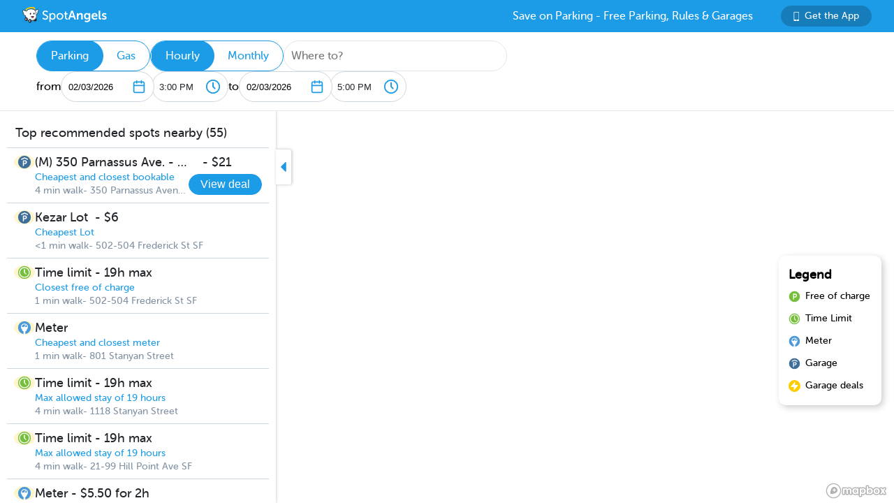

--- FILE ---
content_type: text/html; charset=utf-8
request_url: https://www.spotangels.com/map?lng=-122.45400822230685&lat=37.76687166690791&zoom=14&arrival=1679776200000&departure=1679783400000&spLng=-122.4528465&spLat=37.7666564&spAddress=Lava%20Java&product=parking
body_size: 4257
content:
<!doctype html>
<html data-n-head-ssr class="fixed" data-n-head="%7B%22class%22:%7B%22ssr%22:%22fixed%22%7D%7D">
  <head >
    <title>SpotAngels: Free Parking, Street Parking Rules &amp; Garage Deals</title><meta data-n-head="ssr" charset="utf-8"><meta data-n-head="ssr" name="viewport" content="width=device-width, initial-scale=1"><meta data-n-head="ssr" data-hid="description" name="description" content="SpotAngels helps you find free parking &amp; garages near you. The app shows you street parking options and offers exclusive garage deals for hourly and monthly parking. SpotAngels has been featured by both Apple and Google as the Best Parking App in the US - &quot;Waze for parking&quot;. Join other drivers in your city who keep the parking maps updated to save everyone time and money searching for parking and avoiding parking tickets."><meta data-n-head="ssr" name="twitter:card" content="summary"><meta data-n-head="ssr" name="twitter:site" content="@SpotAngels"><meta data-n-head="ssr" name="twitter:title" content="SpotAngels: Free Parking, Garage Deals &amp; Street Parking Rules"><meta data-n-head="ssr" name="twitter:description" content="Featured by Apple and Google as &quot;Waze for parking&quot;, SpotAngels is the world&#x27;s largest community-based parking app. Find free parking, get garage deals and check street parking rules in NYC, SF, LA, Chicago, Boston, DC &amp; 200 more cities. Join other drivers in your city &amp; save time and money on parking!"><meta data-n-head="ssr" name="twitter:image" content="https://www.spotangels.com/images/twitter-share.png"><meta data-n-head="ssr" property="og:url" content="https://www.spotangels.com"><meta data-n-head="ssr" property="og:type" content="website"><meta data-n-head="ssr" property="og:title" content="SpotAngels: Free Parking, Garage Deals &amp; Street Parking Rules"><meta data-n-head="ssr" property="og:description" content="Featured by Apple and Google as &quot;Waze for parking&quot;, SpotAngels is the world&#x27;s largest community-based parking app. Find free parking, get garage deals and check street parking rules in NYC, SF, LA, Chicago, Boston, DC &amp; 200 more cities. Join other drivers in your city &amp; save time and money on parking!"><meta data-n-head="ssr" property="og:image" content="https://www.spotangels.com/images/facebook-share.png"><meta data-n-head="ssr" property="fb:app_id" content="285855248260521"><meta data-n-head="ssr" name="viewport" content="width=device-width, height=device-height, initial-scale=1, minimum-scale=1, maximum-scale=1, user-scalable=no"><meta data-n-head="ssr" name="robots" content="noindex"><link data-n-head="ssr" rel="icon" type="image/x-icon" href="/favicon.ico"><link rel="preload" href="/_nuxt/18887f2.js" as="script"><link rel="preload" href="/_nuxt/e67b382.js" as="script"><link rel="preload" href="/_nuxt/css/ed2a81e.css" as="style"><link rel="preload" href="/_nuxt/0fb5aa8.js" as="script"><link rel="preload" href="/_nuxt/css/a51766d.css" as="style"><link rel="preload" href="/_nuxt/b2481b0.js" as="script"><link rel="preload" href="/_nuxt/css/a9adede.css" as="style"><link rel="preload" href="/_nuxt/3c994db.js" as="script"><link rel="preload" href="/_nuxt/e06b471.js" as="script"><link rel="preload" href="/_nuxt/d6bbe77.js" as="script"><link rel="preload" href="/_nuxt/07e14cb.js" as="script"><link rel="preload" href="/_nuxt/00f232c.js" as="script"><link rel="preload" href="/_nuxt/css/376a14a.css" as="style"><link rel="preload" href="/_nuxt/622d9ad.js" as="script"><link rel="stylesheet" href="/_nuxt/css/ed2a81e.css"><link rel="stylesheet" href="/_nuxt/css/a51766d.css"><link rel="stylesheet" href="/_nuxt/css/a9adede.css"><link rel="stylesheet" href="/_nuxt/css/376a14a.css">
  </head>
  <body >
    <div data-server-rendered="true" id="__nuxt"><!----><div id="__layout"><div class="body-container" data-v-8144ff8e><!----> <div class="container" data-v-08e1da13 data-v-8144ff8e><div class="header" data-v-9dfd2cc0 data-v-08e1da13><a href="/" data-v-9dfd2cc0><img alt="SpotAngels logo" src="/_nuxt/img/spotangels-white.1ec17f2.svg" width="126" height="24" data-v-9dfd2cc0></a> <div class="header-text-and-button" data-v-9dfd2cc0><div class="header-text" data-v-9dfd2cc0>
      Save on Parking - Free Parking, Rules &amp; Garages
    </div> <a href="https://dl.spotangels.com/QLIf/YNgz8s7lgJ" target="" class="link-button" style="background-color:#167DBA;min-width:130px;width:130px;height:30px;font-size:14px;" data-v-54bb864c data-v-9dfd2cc0><img alt="Get Spotangels app" src="[data-uri]" data-v-54bb864c>Get the App</a></div></div> <header data-v-6d7ebef6 data-v-08e1da13><div class="horizontal-select" data-v-5cf468a5 data-v-6d7ebef6><div class="selected" data-v-5cf468a5>Parking</div><div data-v-5cf468a5>Gas</div></div> <div class="horizontal-select" data-v-5cf468a5 data-v-6d7ebef6><div class="selected" data-v-5cf468a5>Hourly</div><div data-v-5cf468a5>Monthly</div></div> <div class="geocoder" data-v-278d9d78 data-v-6d7ebef6><input type="text" placeholder="Where to?" class="mapboxgl-ctrl-geocoder--input" data-v-278d9d78> <!----></div> <div class="mobile-dates" style="display:;" data-v-6d7ebef6>
        2/3, 3:00 PM
        <span data-v-6d7ebef6>to</span>
        2/3, 5:00 PM
      </div> <div class="date-filter" data-v-6d7ebef6><div class="date-filter-desktop" data-v-6124f862 data-v-6d7ebef6><div class="arrival" data-v-6124f862>
    from
    <div class="mx-datepicker" data-v-6124f862><div class="mx-input-wrapper"><input name="date" type="text" autocomplete="off" placeholder="" value="02/03/2026" class="input-calendar-desktop"><i class="mx-icon-calendar"> </i></div><!----></div> <select class="time-select" data-v-0858ade2 data-v-6124f862><option disabled="disabled" value="1770076800000" data-v-0858ade2>
    12:00 AM
  </option><option disabled="disabled" value="1770078600000" data-v-0858ade2>
    12:30 AM
  </option><option disabled="disabled" value="1770080400000" data-v-0858ade2>
    1:00 AM
  </option><option disabled="disabled" value="1770082200000" data-v-0858ade2>
    1:30 AM
  </option><option disabled="disabled" value="1770084000000" data-v-0858ade2>
    2:00 AM
  </option><option disabled="disabled" value="1770085800000" data-v-0858ade2>
    2:30 AM
  </option><option disabled="disabled" value="1770087600000" data-v-0858ade2>
    3:00 AM
  </option><option disabled="disabled" value="1770089400000" data-v-0858ade2>
    3:30 AM
  </option><option disabled="disabled" value="1770091200000" data-v-0858ade2>
    4:00 AM
  </option><option disabled="disabled" value="1770093000000" data-v-0858ade2>
    4:30 AM
  </option><option disabled="disabled" value="1770094800000" data-v-0858ade2>
    5:00 AM
  </option><option disabled="disabled" value="1770096600000" data-v-0858ade2>
    5:30 AM
  </option><option disabled="disabled" value="1770098400000" data-v-0858ade2>
    6:00 AM
  </option><option disabled="disabled" value="1770100200000" data-v-0858ade2>
    6:30 AM
  </option><option disabled="disabled" value="1770102000000" data-v-0858ade2>
    7:00 AM
  </option><option disabled="disabled" value="1770103800000" data-v-0858ade2>
    7:30 AM
  </option><option disabled="disabled" value="1770105600000" data-v-0858ade2>
    8:00 AM
  </option><option disabled="disabled" value="1770107400000" data-v-0858ade2>
    8:30 AM
  </option><option disabled="disabled" value="1770109200000" data-v-0858ade2>
    9:00 AM
  </option><option disabled="disabled" value="1770111000000" data-v-0858ade2>
    9:30 AM
  </option><option disabled="disabled" value="1770112800000" data-v-0858ade2>
    10:00 AM
  </option><option disabled="disabled" value="1770114600000" data-v-0858ade2>
    10:30 AM
  </option><option disabled="disabled" value="1770116400000" data-v-0858ade2>
    11:00 AM
  </option><option disabled="disabled" value="1770118200000" data-v-0858ade2>
    11:30 AM
  </option><option disabled="disabled" value="1770120000000" data-v-0858ade2>
    12:00 PM
  </option><option disabled="disabled" value="1770121800000" data-v-0858ade2>
    12:30 PM
  </option><option disabled="disabled" value="1770123600000" data-v-0858ade2>
    1:00 PM
  </option><option disabled="disabled" value="1770125400000" data-v-0858ade2>
    1:30 PM
  </option><option disabled="disabled" value="1770127200000" data-v-0858ade2>
    2:00 PM
  </option><option disabled="disabled" value="1770129000000" data-v-0858ade2>
    2:30 PM
  </option><option value="1770130800000" selected="selected" data-v-0858ade2>
    3:00 PM
  </option><option value="1770132600000" data-v-0858ade2>
    3:30 PM
  </option><option value="1770134400000" data-v-0858ade2>
    4:00 PM
  </option><option value="1770136200000" data-v-0858ade2>
    4:30 PM
  </option><option value="1770138000000" data-v-0858ade2>
    5:00 PM
  </option><option value="1770139800000" data-v-0858ade2>
    5:30 PM
  </option><option value="1770141600000" data-v-0858ade2>
    6:00 PM
  </option><option value="1770143400000" data-v-0858ade2>
    6:30 PM
  </option><option value="1770145200000" data-v-0858ade2>
    7:00 PM
  </option><option value="1770147000000" data-v-0858ade2>
    7:30 PM
  </option><option value="1770148800000" data-v-0858ade2>
    8:00 PM
  </option><option value="1770150600000" data-v-0858ade2>
    8:30 PM
  </option><option value="1770152400000" data-v-0858ade2>
    9:00 PM
  </option><option value="1770154200000" data-v-0858ade2>
    9:30 PM
  </option><option value="1770156000000" data-v-0858ade2>
    10:00 PM
  </option><option value="1770157800000" data-v-0858ade2>
    10:30 PM
  </option><option value="1770159600000" data-v-0858ade2>
    11:00 PM
  </option><option value="1770161400000" data-v-0858ade2>
    11:30 PM
  </option></select></div> <div class="departure" data-v-6124f862>
    to
    <div class="mx-datepicker" data-v-6124f862><div class="mx-input-wrapper"><input name="date" type="text" autocomplete="off" placeholder="" value="02/03/2026" class="input-calendar-desktop"><i class="mx-icon-calendar"> </i></div><!----></div> <select class="time-select" data-v-0858ade2 data-v-6124f862><option disabled="disabled" value="1770076800000" data-v-0858ade2>
    12:00 AM
  </option><option disabled="disabled" value="1770078600000" data-v-0858ade2>
    12:30 AM
  </option><option disabled="disabled" value="1770080400000" data-v-0858ade2>
    1:00 AM
  </option><option disabled="disabled" value="1770082200000" data-v-0858ade2>
    1:30 AM
  </option><option disabled="disabled" value="1770084000000" data-v-0858ade2>
    2:00 AM
  </option><option disabled="disabled" value="1770085800000" data-v-0858ade2>
    2:30 AM
  </option><option disabled="disabled" value="1770087600000" data-v-0858ade2>
    3:00 AM
  </option><option disabled="disabled" value="1770089400000" data-v-0858ade2>
    3:30 AM
  </option><option disabled="disabled" value="1770091200000" data-v-0858ade2>
    4:00 AM
  </option><option disabled="disabled" value="1770093000000" data-v-0858ade2>
    4:30 AM
  </option><option disabled="disabled" value="1770094800000" data-v-0858ade2>
    5:00 AM
  </option><option disabled="disabled" value="1770096600000" data-v-0858ade2>
    5:30 AM
  </option><option disabled="disabled" value="1770098400000" data-v-0858ade2>
    6:00 AM
  </option><option disabled="disabled" value="1770100200000" data-v-0858ade2>
    6:30 AM
  </option><option disabled="disabled" value="1770102000000" data-v-0858ade2>
    7:00 AM
  </option><option disabled="disabled" value="1770103800000" data-v-0858ade2>
    7:30 AM
  </option><option disabled="disabled" value="1770105600000" data-v-0858ade2>
    8:00 AM
  </option><option disabled="disabled" value="1770107400000" data-v-0858ade2>
    8:30 AM
  </option><option disabled="disabled" value="1770109200000" data-v-0858ade2>
    9:00 AM
  </option><option disabled="disabled" value="1770111000000" data-v-0858ade2>
    9:30 AM
  </option><option disabled="disabled" value="1770112800000" data-v-0858ade2>
    10:00 AM
  </option><option disabled="disabled" value="1770114600000" data-v-0858ade2>
    10:30 AM
  </option><option disabled="disabled" value="1770116400000" data-v-0858ade2>
    11:00 AM
  </option><option disabled="disabled" value="1770118200000" data-v-0858ade2>
    11:30 AM
  </option><option disabled="disabled" value="1770120000000" data-v-0858ade2>
    12:00 PM
  </option><option disabled="disabled" value="1770121800000" data-v-0858ade2>
    12:30 PM
  </option><option disabled="disabled" value="1770123600000" data-v-0858ade2>
    1:00 PM
  </option><option disabled="disabled" value="1770125400000" data-v-0858ade2>
    1:30 PM
  </option><option disabled="disabled" value="1770127200000" data-v-0858ade2>
    2:00 PM
  </option><option disabled="disabled" value="1770129000000" data-v-0858ade2>
    2:30 PM
  </option><option disabled="disabled" value="1770130800000" data-v-0858ade2>
    3:00 PM
  </option><option value="1770132600000" data-v-0858ade2>
    3:30 PM
  </option><option value="1770134400000" data-v-0858ade2>
    4:00 PM
  </option><option value="1770136200000" data-v-0858ade2>
    4:30 PM
  </option><option value="1770138000000" selected="selected" data-v-0858ade2>
    5:00 PM
  </option><option value="1770139800000" data-v-0858ade2>
    5:30 PM
  </option><option value="1770141600000" data-v-0858ade2>
    6:00 PM
  </option><option value="1770143400000" data-v-0858ade2>
    6:30 PM
  </option><option value="1770145200000" data-v-0858ade2>
    7:00 PM
  </option><option value="1770147000000" data-v-0858ade2>
    7:30 PM
  </option><option value="1770148800000" data-v-0858ade2>
    8:00 PM
  </option><option value="1770150600000" data-v-0858ade2>
    8:30 PM
  </option><option value="1770152400000" data-v-0858ade2>
    9:00 PM
  </option><option value="1770154200000" data-v-0858ade2>
    9:30 PM
  </option><option value="1770156000000" data-v-0858ade2>
    10:00 PM
  </option><option value="1770157800000" data-v-0858ade2>
    10:30 PM
  </option><option value="1770159600000" data-v-0858ade2>
    11:00 PM
  </option><option value="1770161400000" data-v-0858ade2>
    11:30 PM
  </option></select></div></div></div></header> <div class="non-header" data-v-08e1da13><div class="map-and-sidebar" data-v-08e1da13><div class="container" data-v-62756a2a data-v-08e1da13><div id="sidebar-desktop" class="wrapper" data-v-62756a2a><!----> <!----> <div class="toggle" data-v-62756a2a><img src="/_nuxt/img/caret-left.56cb940.svg" alt="close sidebar" width="22" height="14" data-v-62756a2a></div></div></div> <!----> <div id="map" data-v-6371d3ed data-v-08e1da13></div> <div id="legend" class="legend_box" data-v-d86ff408 data-v-08e1da13><h4 data-v-d86ff408>Legend</h4> <div class="legend_div" data-v-d86ff408><span class="legend_span free" data-v-d86ff408></span> <span data-v-d86ff408>Free of charge</span></div> <div class="legend_div" data-v-d86ff408><span class="legend_span time_limit" data-v-d86ff408></span> <span data-v-d86ff408>Time Limit</span></div> <div class="legend_div" data-v-d86ff408><span class="legend_span meter" data-v-d86ff408></span> <span data-v-d86ff408>Meter</span></div> <div class="legend_div" data-v-d86ff408><span class="legend_span garage" data-v-d86ff408></span> <span data-v-d86ff408>Garage</span></div> <div class="legend_div" data-v-d86ff408><span class="legend_span book" data-v-d86ff408></span> <span data-v-d86ff408>Garage deals</span></div></div></div> <!----></div></div></div></div></div><script>window.__NUXT__=(function(a,b,c,d,e,f,g){return {layout:"fixed",data:[{}],fetch:{},error:d,state:{seoData:a,isMobile:e,userAgent:"Mozilla\u002F5.0 (Macintosh; Intel Mac OS X 10_15_7) AppleWebKit\u002F537.36 (KHTML, like Gecko) Chrome\u002F131.0.0.0 Safari\u002F537.36; ClaudeBot\u002F1.0; +claudebot@anthropic.com)",map:{spotSheet:a,recommendationList:a,sidebarContent:a,currentFuelStation:b,visibleFuelStations:[],currentHistogram:a,spotFeatures:[],streetViewPosition:b,padding:{left:395,top:c,bottom:c,right:c},highlightedSegmentId:b,highlightedGasStationId:b},sidebar:{showSidebar:f},utils:{showShareModal:e}},serverRendered:f,routePath:"\u002Fmap",config:{spotAngelsApiV3:"https:\u002F\u002Fangels-api-prod.spotangels.com",cdnBaseUrls:g,regulationsBaseUrl:g,angelsWebUrl:"https:\u002F\u002Fv3.spotangels.com",angelsEditorUrl:"https:\u002F\u002Feditor.spotangels.com",regulationsAccessToken:"2448A697EACDDC41432AAD9A1833E",mapboxToken:"pk.eyJ1IjoiaGFtemFvIiwiYSI6ImNpaG5wZW1rcDBwZHl0Y2x6YmRkYm4xeDIifQ.edx8_PwqJurn00EdduZGFw",locationiqToken:"pk.4aa04c6e05cebd132b9070138b469149",interparkStripeToken:"pk_live_dvtdo4kLz4OcYpjncGCHP8x6",wayStripeToken:"pk_live_JauicenpYmJxOvXgM6EYQwC7",spotangelsStripeToken:"pk_live_yiYlR5syzE1ptD7QqagcINSi00WG01peUf",vaultId:"tntwfvzk6h5",environment:"production",mapillaryAccessToken:"MLY|4806460719384695|eb3a1f8f9ef3ca3b0d1819044d9e4526",googleClientEmail:"spot-angels@appspot.gserviceaccount.com",googleClientId:"253133694079-vj65309quvl6krsml6m45nuvd6tnhnv4.apps.googleusercontent.com",googleApiKey:"AIzaSyC3qYBGmFM1j7beEmPJ8q6hT9yRlKO4tLQ",recaptchaSiteKey:"6LfJUrQoAAAAAGDBXKN5eSM626DBydAGbu-_d0-E",_app:{basePath:"\u002F",assetsPath:"\u002F_nuxt\u002F",cdnURL:d}}}}("",void 0,0,null,false,true,"https:\u002F\u002Fcdn.regulations-service.spotangels.com"));</script><script src="/_nuxt/18887f2.js" defer></script><script src="/_nuxt/3c994db.js" defer></script><script src="/_nuxt/e06b471.js" defer></script><script src="/_nuxt/d6bbe77.js" defer></script><script src="/_nuxt/07e14cb.js" defer></script><script src="/_nuxt/00f232c.js" defer></script><script src="/_nuxt/622d9ad.js" defer></script><script src="/_nuxt/e67b382.js" defer></script><script src="/_nuxt/0fb5aa8.js" defer></script><script src="/_nuxt/b2481b0.js" defer></script>
  </body>
</html>


--- FILE ---
content_type: image/svg+xml
request_url: https://www.spotangels.com/_nuxt/img/spotangels-white.1ec17f2.svg
body_size: 10024
content:
<?xml version="1.0" encoding="UTF-8" standalone="no"?>
<svg
   width="126"
   height="24"
   viewBox="0 0 126 24"
   fill="none"
   version="1.1"
   id="svg54"
   sodipodi:docname="spotangels.svg"
   inkscape:version="1.1.1 (3bf5ae0d25, 2021-09-20, custom)"
   xmlns:inkscape="http://www.inkscape.org/namespaces/inkscape"
   xmlns:sodipodi="http://sodipodi.sourceforge.net/DTD/sodipodi-0.dtd"
   xmlns="http://www.w3.org/2000/svg"
   xmlns:svg="http://www.w3.org/2000/svg">
  <defs
     id="defs58" />
  <sodipodi:namedview
     id="namedview56"
     pagecolor="#ffffff"
     bordercolor="#666666"
     borderopacity="1.0"
     inkscape:pageshadow="2"
     inkscape:pageopacity="0.0"
     inkscape:pagecheckerboard="0"
     showgrid="false"
     inkscape:zoom="5.0357143"
     inkscape:cx="70"
     inkscape:cy="4.5673759"
     inkscape:window-width="1920"
     inkscape:window-height="1011"
     inkscape:window-x="0"
     inkscape:window-y="0"
     inkscape:window-maximized="1"
     inkscape:current-layer="svg54" />
  <path
     d="M24.0001 19.7992C24.0001 22.1186 18.8111 23.9988 12.4102 23.9988C6.00928 23.9988 0.820312 22.1186 0.820312 19.7992C0.820312 17.4798 6.00928 15.5996 12.4102 15.5996C18.8111 15.5996 24.0001 17.4798 24.0001 19.7992Z"
     fill="#545E69"
     fill-opacity="0.05"
     id="path2" />
  <path
     d="M20.5593 18.1559C20.5593 19.5677 19.5864 20.7122 18.3862 20.7122C17.1861 20.7122 16.2131 19.5677 16.2131 18.1559C16.2131 16.7441 17.1861 15.5996 18.3862 15.5996C19.5864 15.5996 20.5593 16.7441 20.5593 18.1559Z"
     fill="#212529"
     id="path4" />
  <path
     fill-rule="evenodd"
     clip-rule="evenodd"
     d="M4.90703 12.3922L4.75431 12.4439H4.02968H2.80095L2.42288 12.0104L2.13933 10.8765L1.9503 9.77595H1.57223L1.22567 8.54203V7.4415L0.847597 7.14136L0.343506 6.67447V5.87408L0.658563 4.9403L1.22567 4.77355L2.42288 4.9403L4.02968 5.47389L5.73098 6.14088L5.87179 6.24202C6.78771 4.56866 8.56968 3.31 12.04 3.10252C15.0589 2.92204 16.8884 3.68448 18.0241 4.9089L20.4756 4.20223L22.298 3.88713L22.895 4.61187V5.49417L22.5494 6.21891L22.078 6.471V7.22725V7.88897L21.7324 8.48768L21.324 8.73976L21.1668 9.43299V10.4413L20.7584 10.977L20.0704 11.484C20.3342 14.9146 19.5908 16.4459 18.0117 17.8155C16.6673 18.9814 14.5259 19.301 13.36 19.3707L12.3753 19.4295C11.2094 19.4993 9.04865 19.4369 7.59433 18.4383C5.88631 17.2654 4.99241 15.8323 4.90703 12.3922Z"
     fill="white"
     id="path6" />
  <path
     fill-rule="evenodd"
     clip-rule="evenodd"
     d="M20.0769 14.6442C17.9707 16.5015 15.1771 17.4822 12.2302 17.1337C9.22975 16.7789 6.66545 15.1162 4.99207 12.7441C5.02576 15.0603 5.67117 16.4208 6.80292 17.6968C8.08348 19.1415 10.2321 19.6238 11.4094 19.7631L12.4041 19.8807C13.5814 20.0199 15.7662 19.825 17.3114 18.7145C18.6533 17.7504 19.5651 16.8228 20.0769 14.6442Z"
     fill="#424D52"
     fill-opacity="0.2"
     id="path8" />
  <path
     d="M17.5661 9.36325C17.6047 10.0681 17.2311 10.6619 16.7318 10.6897C16.2325 10.7174 15.7965 10.1685 15.758 9.46371C15.7195 8.75888 16.093 8.16501 16.5923 8.13727C17.0916 8.10953 17.5276 8.65842 17.5661 9.36325Z"
     fill="#212529"
     id="path10" />
  <path
     d="M12.5033 9.64855C12.5419 10.3534 12.1683 10.9472 11.669 10.9749C11.1697 11.0026 10.7337 10.4537 10.6951 9.74886C10.6565 9.04403 11.03 8.4502 11.5293 8.4225C12.0287 8.3948 12.4647 8.94373 12.5033 9.64855Z"
     fill="#212529"
     id="path12" />
  <path
     d="M16.1614 12.9145L12.8401 13.0987C12.5343 13.1157 12.2966 13.4179 12.3741 13.7605C12.5676 14.6162 13.1297 15.6428 14.6405 15.559C16.1512 15.4752 16.5978 14.3927 16.6968 13.5207C16.7364 13.1716 16.4672 12.8975 16.1614 12.9145Z"
     fill="#544242"
     id="path14" />
  <path
     fill-rule="evenodd"
     clip-rule="evenodd"
     d="M16.4091 14.513C15.9788 14.4726 15.1516 14.416 14.5571 14.4489C13.9814 14.4809 13.1983 14.6204 12.7653 14.7087C13.1085 15.2208 13.6844 15.6131 14.641 15.5601C15.5939 15.5072 16.1231 15.0571 16.4091 14.513Z"
     fill="#CE2D53"
     id="path16" />
  <path
     fill-rule="evenodd"
     clip-rule="evenodd"
     d="M6.9458 4.09024C6.83351 4.04447 6.76102 4.00553 6.71572 3.977C6.72998 3.94284 6.75557 3.89499 6.80104 3.83428C6.92795 3.66481 7.17303 3.44437 7.58571 3.20687C8.40868 2.73325 9.7259 2.29019 11.5015 2.02021C13.2771 1.75024 14.6655 1.78192 15.5907 1.98973C16.0547 2.09394 16.3535 2.23169 16.5245 2.35586C16.5857 2.40035 16.6242 2.43846 16.6478 2.46685C16.6129 2.50758 16.5551 2.56634 16.4612 2.64346C16.3248 2.75558 16.1459 2.87666 15.9244 3.00359C16.6046 3.26524 17.1705 3.61371 17.6431 4.0279C18.0756 3.66336 18.5981 3.05982 18.4791 2.26685C18.3884 1.66216 18.0288 1.19867 17.5827 0.874647C17.146 0.557428 16.5917 0.344172 15.9839 0.207639C14.7655 -0.0660304 13.1355 -0.0747898 11.2307 0.214825C9.3259 0.50444 7.77112 0.997442 6.68736 1.62114C6.14668 1.9323 5.67971 2.30083 5.35551 2.73375C5.02434 3.17596 4.81674 3.72568 4.90746 4.33038C5.00488 4.97983 5.47606 5.37997 5.92924 5.62422C6.27494 5.0915 6.69166 4.60256 7.19088 4.1769C7.10059 4.14901 7.01888 4.12003 6.9458 4.09024ZM16.6972 2.39743C16.6973 2.39743 16.6967 2.39898 16.6951 2.40208C16.6963 2.39899 16.6971 2.39744 16.6972 2.39743ZM6.65158 3.92916C6.64911 3.92668 6.64809 3.92538 6.6482 3.92535C6.64831 3.92532 6.64954 3.92656 6.65158 3.92916Z"
     fill="#FFCC00"
     id="path18" />
  <path
     fill-rule="evenodd"
     clip-rule="evenodd"
     d="M18.5748 5.08639C18.4499 4.90293 18.3147 4.72608 18.1682 4.55685C18.6098 4.39173 19.0579 4.22929 19.488 4.08067C20.1392 3.85565 20.7556 3.66015 21.2487 3.53522C21.4946 3.47293 21.7173 3.42623 21.9022 3.40314C21.9947 3.39159 22.0839 3.38513 22.1654 3.38705C22.2426 3.38887 22.335 3.39847 22.4216 3.43347C22.6851 3.53998 22.8919 3.75945 23.0398 3.99887C23.1904 4.24247 23.2977 4.53456 23.3487 4.83106C23.4463 5.39857 23.3498 6.12436 22.7455 6.47053C22.5077 6.6067 22.453 6.6864 22.4427 6.71006L22.4424 6.71065C22.4411 6.71373 22.4401 6.71593 22.4416 6.7263C22.444 6.74309 22.4531 6.77587 22.4823 6.83276C22.5964 7.05447 22.6487 7.43004 22.6069 7.78975C22.5642 8.15653 22.4135 8.59214 22.0294 8.86433C21.7968 9.02913 21.6218 9.11058 21.5234 9.15385C21.5286 9.35422 21.5076 9.96797 21.3521 10.5489C21.2741 10.8404 21.156 11.1485 20.9714 11.3927C20.8083 11.6085 20.5833 11.7856 20.2885 11.8405C20.2745 11.6322 20.2569 11.417 20.2358 11.1948C20.3179 11.1639 20.3937 11.103 20.4671 11.0057C20.5809 10.8552 20.6721 10.6369 20.7402 10.3826C20.8759 9.87526 20.8941 9.32326 20.8897 9.16859C20.8874 9.08672 20.8854 8.96637 20.931 8.85684C20.991 8.71292 21.1024 8.64731 21.1716 8.61286C21.2005 8.59847 21.2292 8.58578 21.2598 8.5723L21.2598 8.57229C21.3565 8.52966 21.4712 8.47908 21.6648 8.3419C21.8437 8.2151 21.9458 7.98674 21.9774 7.71543C22.0097 7.43705 21.9575 7.2004 21.9196 7.12667C21.8262 6.94514 21.7512 6.70853 21.8623 6.45341C21.9603 6.22833 22.1755 6.06234 22.4322 5.91527C22.686 5.76993 22.8048 5.40889 22.7242 4.9401C22.6861 4.71844 22.6059 4.50502 22.5018 4.33647C22.3974 4.16745 22.285 4.06872 22.1917 4.0288C22.1878 4.02814 22.1751 4.02615 22.1506 4.02558C22.1104 4.02463 22.0542 4.02774 21.9802 4.03698C21.8321 4.05547 21.6377 4.09524 21.4032 4.15464C20.9356 4.27312 20.3387 4.46194 19.6936 4.68483C19.329 4.81081 18.9509 4.94699 18.5748 5.08639Z"
     fill="#212529"
     id="path20" />
  <path
     fill-rule="evenodd"
     clip-rule="evenodd"
     d="M4.41744 12.0546C4.42047 12.275 4.42617 12.4881 4.43456 12.6943C4.35669 12.7016 4.27827 12.7097 4.19863 12.7179L4.19861 12.7179L4.05551 12.7326C3.79478 12.7587 3.52085 12.7817 3.24617 12.7708C2.87614 12.7561 2.60221 12.5572 2.41232 12.306C2.22765 12.0618 2.10936 11.7537 2.03126 11.4622C1.87566 10.8813 1.85442 10.2677 1.8596 10.0673C1.76114 10.024 1.58607 9.94254 1.35345 9.7777C0.96925 9.50544 0.818315 9.06983 0.77556 8.70309C0.733628 8.34341 0.785868 7.96792 0.89986 7.74627C0.929107 7.6894 0.938179 7.65662 0.940583 7.63983C0.942066 7.62946 0.94109 7.62726 0.939726 7.62418L0.939464 7.62359C0.929155 7.59993 0.874379 7.52023 0.636579 7.384C0.0320797 7.03771 -0.064627 6.31198 0.0328052 5.74458C0.0837081 5.44814 0.190986 5.15612 0.341458 4.91259C0.489354 4.67324 0.696156 4.45387 0.959653 4.34745C1.04624 4.31248 1.13861 4.3029 1.21586 4.30111C1.29739 4.29921 1.3866 4.30569 1.47905 4.31726C1.66399 4.3404 1.88681 4.38717 2.13275 4.44952C2.62595 4.57458 3.24242 4.77023 3.89381 4.9954C4.53887 5.21839 5.22418 5.47244 5.86768 5.72004C5.7534 5.90233 5.64719 6.0895 5.54862 6.28081C4.93836 6.0469 4.29479 5.80906 3.68838 5.59943C3.04313 5.37638 2.44609 5.18741 1.97837 5.06882C1.74384 5.00935 1.54934 4.96953 1.40127 4.951C1.32723 4.94174 1.27102 4.93861 1.23086 4.93955C1.20636 4.94012 1.19366 4.94211 1.18972 4.94276C1.09646 4.98265 0.984074 5.08134 0.879672 5.2503C0.775558 5.4188 0.695491 5.63217 0.657437 5.85378C0.576954 6.32249 0.695875 6.68351 0.949684 6.82891C1.20652 6.97604 1.42178 7.14207 1.51987 7.36715C1.63105 7.62226 1.55608 7.85882 1.46274 8.0403C1.42484 8.11401 1.37269 8.35061 1.40514 8.62896C1.43677 8.90025 1.53898 9.12861 1.71796 9.25544C1.9116 9.39266 2.02632 9.44327 2.12302 9.48592L2.12303 9.48593C2.15362 9.49942 2.1824 9.51212 2.2113 9.52651C2.28053 9.56097 2.39197 9.6266 2.45197 9.77052C2.49764 9.88006 2.49565 10.0004 2.49335 10.0823C2.489 10.2369 2.50737 10.7888 2.64327 11.2961C2.71138 11.5504 2.80268 11.7687 2.91653 11.9193C3.02518 12.063 3.13875 12.1275 3.27076 12.1327C3.49812 12.1417 3.73437 12.1229 3.99245 12.0971L4.12678 12.0833H4.12678C4.22116 12.0736 4.31841 12.0635 4.41744 12.0546Z"
     fill="#212529"
     id="path22" />
  <path
     fill-rule="evenodd"
     clip-rule="evenodd"
     d="M11.8618 3.12779C9.0524 3.28387 7.38982 4.48382 6.40204 6.06058C6.31094 6.206 6.22527 6.35516 6.14478 6.50762C5.95169 6.43186 5.7523 6.35448 5.54922 6.27666C6.59848 4.24135 8.51188 2.67423 11.827 2.49006C18.9699 2.09322 19.764 6.85236 20.1957 10.8028C20.6556 15.0114 19.9267 16.7667 18.1788 18.3211C16.7805 19.5646 14.5157 19.8961 13.2977 19.9638L12.2691 20.0209C11.0511 20.0886 8.76392 20.01 7.23857 18.9289C5.38862 17.6177 4.47152 16.0124 4.41724 12.0508C4.54301 12.0394 4.67165 12.0298 4.80093 12.0249C4.88319 12.0217 4.96649 12.0204 5.05073 12.0216C5.07519 13.9126 5.2997 15.1921 5.69595 16.1365C6.10612 17.1141 6.72062 17.7809 7.60323 18.4065C8.25642 18.8694 9.10406 19.1366 9.96851 19.2749C10.8268 19.4122 11.6561 19.4153 12.2342 19.3832L13.2629 19.326C13.8411 19.2939 14.665 19.199 15.5031 18.9674C16.3472 18.7342 17.1606 18.3747 17.7594 17.8422C18.5685 17.1227 19.1067 16.3918 19.4078 15.3747C19.716 14.3339 19.7917 12.9409 19.5657 10.8728C19.3478 8.87915 19.0482 6.86533 18.0103 5.38471C17.0217 3.97436 15.2747 2.93817 11.8618 3.12779Z"
     fill="#212529"
     id="path24" />
  <path
     d="M13.1345 19.9821C13.1345 21.3939 12.1616 22.5384 10.9614 22.5384C9.76126 22.5384 8.78833 21.3939 8.78833 19.9821C8.78833 18.5703 9.76126 17.4258 10.9614 17.4258C12.1616 17.4258 13.1345 18.5703 13.1345 19.9821Z"
     fill="#212529"
     id="path26" />
  <path
     d="M11.3235 19.9842C11.3235 20.5893 10.9992 21.0798 10.5991 21.0798C10.1991 21.0798 9.87476 20.5893 9.87476 19.9842C9.87476 19.3792 10.1991 18.8887 10.5991 18.8887C10.9992 18.8887 11.3235 19.3792 11.3235 19.9842Z"
     fill="white"
     id="path28" />
  <path
     d="M7.7018 17.4254C7.7018 18.8372 6.72887 19.9817 5.5287 19.9817C4.32852 19.9817 3.35559 18.8372 3.35559 17.4254C3.35559 16.0136 4.32852 14.8691 5.5287 14.8691C6.72887 14.8691 7.7018 16.0136 7.7018 17.4254Z"
     fill="#212529"
     id="path30" />
  <path
     d="M5.891 17.4276C5.891 18.0326 5.56669 18.5231 5.16663 18.5231C4.76657 18.5231 4.44226 18.0326 4.44226 17.4276C4.44226 16.8225 4.76657 16.332 5.16663 16.332C5.56669 16.332 5.891 16.8225 5.891 17.4276Z"
     fill="white"
     id="path32" />
  <path
     d="M28.9763 16.0752L29.2751 15.6445C29.3982 15.4805 29.5417 15.3984 29.7058 15.3984C29.823 15.3984 29.9519 15.4424 30.0925 15.5303C31.0359 16.2158 31.9587 16.5586 32.8611 16.5586C33.5349 16.5586 34.074 16.3945 34.4783 16.0664C34.8884 15.7324 35.0935 15.29 35.0935 14.7393C35.0935 14.3643 34.9792 14.0303 34.7507 13.7373C34.5281 13.4385 34.2351 13.1895 33.8718 12.9902C33.5144 12.7852 33.1189 12.5889 32.6853 12.4014C32.2517 12.2139 31.8181 12.0117 31.3845 11.7949C30.9509 11.5781 30.5525 11.3379 30.1892 11.0742C29.8318 10.8047 29.5388 10.459 29.3103 10.0371C29.0876 9.61523 28.9763 9.1377 28.9763 8.60449C28.9763 7.5498 29.366 6.7002 30.1453 6.05566C30.9304 5.40527 31.9148 5.08008 33.0984 5.08008C33.7781 5.08008 34.4021 5.18262 34.9705 5.3877C35.5388 5.58691 35.9753 5.80664 36.28 6.04688C36.4617 6.17578 36.5525 6.33105 36.5525 6.5127C36.5525 6.61816 36.5232 6.73242 36.4646 6.85547L36.2097 7.30371C36.0984 7.49707 35.9548 7.59375 35.7791 7.59375C35.6677 7.59375 35.5417 7.55273 35.4011 7.4707C34.5808 6.97852 33.7986 6.73242 33.0544 6.73242C32.3865 6.73242 31.8386 6.89648 31.4109 7.22461C30.9832 7.54688 30.7693 7.97754 30.7693 8.5166C30.7693 8.88574 30.8806 9.21387 31.1033 9.50098C31.3318 9.78223 31.6248 10.0195 31.9822 10.2129C32.3455 10.4004 32.7439 10.585 33.1775 10.7666C33.6111 10.9424 34.0447 11.1387 34.4783 11.3555C34.9177 11.5723 35.3162 11.8154 35.6736 12.085C36.0369 12.3486 36.3298 12.6973 36.5525 13.1309C36.781 13.5586 36.8953 14.0479 36.8953 14.5986C36.8953 15.6299 36.532 16.4912 35.8054 17.1826C35.0789 17.874 34.0974 18.2197 32.8611 18.2197C32.0525 18.2197 31.3142 18.082 30.6462 17.8066C29.9841 17.5312 29.4509 17.2295 29.0466 16.9014C28.8943 16.7607 28.8181 16.6172 28.8181 16.4707C28.8181 16.3418 28.8708 16.21 28.9763 16.0752Z"
     fill="#212529"
     id="path34"
     style="fill:#ffffff;fill-opacity:1" />
  <path
     d="M38.8552 21.0059V9.4834C38.8552 9.09082 39.0544 8.89453 39.4529 8.89453H39.866C40.2644 8.89453 40.4636 9.06152 40.4636 9.39551V9.93164L40.4285 10.4238H40.4636C40.4871 10.377 40.5193 10.3154 40.5603 10.2393C40.6072 10.1572 40.7156 10.0166 40.8855 9.81738C41.0554 9.6123 41.2458 9.43359 41.4568 9.28125C41.6677 9.12891 41.9578 8.99121 42.3269 8.86816C42.696 8.73926 43.0945 8.6748 43.5222 8.6748C44.741 8.6748 45.7107 9.11426 46.4314 9.99316C47.1521 10.8662 47.5125 12.0176 47.5125 13.4473C47.5125 14.8828 47.1257 16.0371 46.3523 16.9102C45.5847 17.7832 44.6003 18.2197 43.3992 18.2197C43.0125 18.2197 42.6492 18.1641 42.3093 18.0527C41.9753 17.9414 41.7058 17.8066 41.5007 17.6484C41.2957 17.4902 41.1199 17.332 40.9734 17.1738C40.8269 17.0098 40.7214 16.8721 40.657 16.7607L40.5691 16.5938H40.5339C40.5691 16.8105 40.5867 17.0742 40.5867 17.3848V21.0059C40.5867 21.4043 40.3933 21.6035 40.0066 21.6035H39.4529C39.0544 21.6035 38.8552 21.4043 38.8552 21.0059ZM40.5515 13.4824C40.5515 14.0391 40.6453 14.5576 40.8328 15.0381C41.0261 15.5186 41.322 15.917 41.7205 16.2334C42.1248 16.5498 42.5935 16.708 43.1267 16.708C43.8767 16.708 44.5007 16.418 44.9988 15.8379C45.5027 15.2578 45.7546 14.4668 45.7546 13.4648C45.7546 12.4863 45.5144 11.6982 45.0339 11.1006C44.5593 10.5029 43.9412 10.2041 43.1794 10.2041C42.4294 10.2041 41.8025 10.4795 41.2986 11.0303C40.8005 11.5752 40.5515 12.3926 40.5515 13.4824Z"
     fill="#212529"
     id="path36"
     style="fill:#ffffff;fill-opacity:1" />
  <path
     d="M48.9011 13.4297C48.9011 12.5332 49.1179 11.7217 49.5515 10.9951C49.991 10.2627 50.5828 9.69434 51.3269 9.29004C52.0769 8.87988 52.9001 8.6748 53.7966 8.6748C54.4705 8.6748 55.1062 8.79492 55.7039 9.03516C56.3074 9.27539 56.8289 9.60352 57.2683 10.0195C57.7136 10.4355 58.0652 10.9395 58.323 11.5312C58.5808 12.123 58.7097 12.7559 58.7097 13.4297C58.7097 14.332 58.49 15.1523 58.0505 15.8906C57.6111 16.623 57.0164 17.1943 56.2664 17.6045C55.5164 18.0146 54.6931 18.2197 53.7966 18.2197C52.9001 18.2197 52.0769 18.0146 51.3269 17.6045C50.5828 17.1943 49.991 16.623 49.5515 15.8906C49.1179 15.1523 48.9011 14.332 48.9011 13.4297ZM50.6589 13.4297C50.6589 14.3672 50.9636 15.1494 51.573 15.7764C52.1882 16.3975 52.9294 16.708 53.7966 16.708C54.6755 16.708 55.4167 16.3975 56.0203 15.7764C56.6238 15.1553 56.9255 14.373 56.9255 13.4297C56.9255 12.498 56.6238 11.7246 56.0203 11.1094C55.4167 10.4941 54.6755 10.1865 53.7966 10.1865C52.9236 10.1865 52.1824 10.4941 51.573 11.1094C50.9636 11.7246 50.6589 12.498 50.6589 13.4297Z"
     fill="#212529"
     id="path38"
     style="fill:#ffffff;fill-opacity:1" />
  <path
     d="M59.7732 9.80859V9.58008C59.7732 9.18164 59.9724 8.98242 60.3708 8.98242H61.0212V6.9873C61.0212 6.58887 61.2175 6.38965 61.6101 6.38965H62.1375C62.53 6.38965 62.7263 6.58887 62.7263 6.9873V8.98242H64.3083C64.7068 8.98242 64.906 9.18164 64.906 9.58008V9.80859C64.906 10.207 64.7126 10.4062 64.3259 10.4062H62.7263V14.458C62.7263 14.7861 62.7644 15.0762 62.8406 15.3281C62.9226 15.5801 63.0222 15.7764 63.1394 15.917C63.2566 16.0518 63.3972 16.166 63.5613 16.2598C63.7312 16.3477 63.8835 16.4092 64.0183 16.4443C64.1531 16.4736 64.2996 16.4941 64.4578 16.5059C64.6921 16.5234 64.8533 16.5762 64.9412 16.6641C65.0349 16.752 65.0818 16.8984 65.0818 17.1035V17.4814C65.0818 17.874 64.8445 18.0703 64.3699 18.0703C63.4031 18.0703 62.5974 17.7861 61.9529 17.2178C61.3083 16.6436 60.9861 15.8115 60.9861 14.7217V10.4062H60.3533C59.9666 10.4062 59.7732 10.207 59.7732 9.80859Z"
     fill="#212529"
     id="path40"
     style="fill:#ffffff;fill-opacity:1" />
  <path
     d="M65.7322 17.1387L69.7224 5.83594C69.863 5.42578 70.1472 5.2207 70.575 5.2207H71.7263C72.1658 5.2207 72.447 5.42578 72.5701 5.83594L76.5691 17.1387C76.6101 17.25 76.6306 17.3555 76.6306 17.4551C76.6306 17.5723 76.5984 17.6748 76.5339 17.7627C76.4226 17.9209 76.2292 18 75.9539 18H75.1277C74.6882 18 74.407 17.7949 74.2839 17.3848L73.3787 14.7217H68.8962L68.0173 17.3672C67.8943 17.7891 67.613 18 67.1736 18H66.3386C66.0574 18 65.864 17.9238 65.7585 17.7715C65.7 17.6836 65.6707 17.5811 65.6707 17.4639C65.6707 17.3643 65.6912 17.2559 65.7322 17.1387ZM69.4763 12.832H72.8074L71.6736 9.41309C71.6091 9.20215 71.533 8.93262 71.4451 8.60449C71.363 8.27051 71.2957 7.99219 71.2429 7.76953L71.1638 7.43555H71.1287C70.9412 8.27344 70.7742 8.93262 70.6277 9.41309L69.4763 12.832Z"
     fill="#212529"
     id="path42"
     style="fill:#ffffff;fill-opacity:1" />
  <path
     d="M77.9841 17.2441V9.58008C77.9841 9.07617 78.2302 8.82422 78.7224 8.82422H79.4255C79.9177 8.82422 80.1638 9.07617 80.1638 9.58008V10.1338L80.1287 10.5469H80.1638C80.2517 10.377 80.3542 10.21 80.4714 10.0459C80.5945 9.88184 80.7527 9.71191 80.946 9.53613C81.1453 9.35449 81.3591 9.19922 81.5876 9.07031C81.8162 8.93555 82.0886 8.82422 82.405 8.73633C82.7273 8.64844 83.0671 8.60449 83.4246 8.60449C85.5574 8.60449 86.6238 9.76758 86.6238 12.0938V17.2441C86.6238 17.748 86.3718 18 85.8679 18H85.0945C84.5906 18 84.3386 17.748 84.3386 17.2441V12.5684C84.3386 11.959 84.2332 11.4961 84.0222 11.1797C83.8113 10.8574 83.4363 10.6963 82.8972 10.6963C82.1062 10.6963 81.4675 10.9863 80.9812 11.5664C80.4949 12.1406 80.2517 12.8525 80.2517 13.7021V17.2441C80.2517 17.748 80.0056 18 79.5134 18H78.7224C78.2302 18 77.9841 17.748 77.9841 17.2441Z"
     fill="#212529"
     id="path44"
     style="fill:#ffffff;fill-opacity:1" />
  <path
     d="M88.241 13.1572C88.241 12.5244 88.3289 11.9355 88.5046 11.3906C88.6863 10.8398 88.9441 10.3564 89.2781 9.94043C89.6179 9.52441 90.0515 9.19922 90.5789 8.96484C91.1121 8.72461 91.7126 8.60449 92.3806 8.60449C92.7791 8.60449 93.1453 8.6543 93.4792 8.75391C93.8132 8.84766 94.074 8.96484 94.2615 9.10547C94.4548 9.24023 94.6189 9.37793 94.7537 9.51855C94.8884 9.65332 94.9792 9.76758 95.0261 9.86133L95.0964 10.0107H95.1316C95.1199 9.94629 95.114 9.86719 95.114 9.77344V9.43066C95.114 9.25488 95.1785 9.11133 95.3074 9C95.4363 8.88281 95.6179 8.82422 95.8523 8.82422H96.4675C96.9597 8.82422 97.2058 9.07617 97.2058 9.58008V17.4463C97.2058 18.0557 97.1121 18.6064 96.9246 19.0986C96.7429 19.5967 96.4968 20.0068 96.1863 20.3291C95.8816 20.6572 95.5212 20.9326 95.1052 21.1553C94.6892 21.3779 94.2585 21.5361 93.8132 21.6299C93.3738 21.7295 92.9197 21.7793 92.4509 21.7793C91.4138 21.7793 90.5203 21.6182 89.7703 21.2959C89.448 21.1553 89.2869 20.9531 89.2869 20.6895C89.2869 20.5781 89.3162 20.4551 89.3748 20.3203L89.5154 19.9072C89.615 19.6846 89.741 19.541 89.8933 19.4766C89.9578 19.4473 90.0339 19.4326 90.1218 19.4326C90.2273 19.4326 90.3445 19.4531 90.4734 19.4941C91.0945 19.7227 91.7126 19.8369 92.3279 19.8369C93.0955 19.8369 93.7166 19.6553 94.1912 19.292C94.6716 18.9346 94.9119 18.3721 94.9119 17.6045V16.9189L94.9558 16.4531H94.9119C94.3787 17.3672 93.5408 17.8242 92.3982 17.8242C91.7478 17.8242 91.156 17.7012 90.6228 17.4551C90.0896 17.209 89.6501 16.8721 89.3044 16.4443C88.9646 16.0166 88.7009 15.5215 88.5134 14.959C88.3318 14.3965 88.241 13.7959 88.241 13.1572ZM90.5437 13.0693C90.5437 13.9131 90.7458 14.5957 91.1501 15.1172C91.5603 15.6328 92.1257 15.8906 92.8464 15.8906C93.1335 15.8906 93.3972 15.8467 93.6375 15.7588C93.8777 15.665 94.1003 15.5215 94.3054 15.3281C94.5164 15.1289 94.6804 14.8506 94.7976 14.4932C94.9148 14.1299 94.9734 13.7021 94.9734 13.21C94.9734 11.4346 94.2292 10.5469 92.741 10.5469C92.0437 10.5469 91.5017 10.7754 91.115 11.2324C90.7341 11.6836 90.5437 12.2959 90.5437 13.0693Z"
     fill="#212529"
     id="path46"
     style="fill:#ffffff;fill-opacity:1" />
  <path
     d="M98.9109 13.4121C98.9109 11.9941 99.3416 10.8398 100.203 9.94922C101.07 9.05273 102.192 8.60449 103.569 8.60449C104.841 8.60449 105.837 9.01172 106.557 9.82617C107.278 10.6348 107.638 11.6865 107.638 12.9814C107.638 13.1865 107.559 13.3682 107.401 13.5264C107.249 13.6787 107.064 13.7549 106.847 13.7549H101.249C101.319 14.5518 101.612 15.1699 102.128 15.6094C102.649 16.0488 103.273 16.2686 104 16.2686C104.697 16.2686 105.356 16.0723 105.977 15.6797C106.141 15.5977 106.291 15.5566 106.426 15.5566C106.66 15.5566 106.847 15.6797 106.988 15.9258L107.208 16.2861C107.29 16.4443 107.331 16.5908 107.331 16.7256C107.331 16.9541 107.205 17.1445 106.953 17.2969C105.98 17.9121 104.943 18.2197 103.842 18.2197C102.857 18.2197 101.984 18 101.222 17.5605C100.467 17.1211 99.8923 16.5381 99.4998 15.8115C99.1072 15.085 98.9109 14.2852 98.9109 13.4121ZM101.302 12.3662H105.371C105.353 11.7393 105.172 11.2441 104.826 10.8809C104.486 10.5176 104.05 10.3359 103.516 10.3359C102.936 10.3359 102.45 10.5205 102.057 10.8896C101.665 11.2529 101.413 11.7451 101.302 12.3662Z"
     fill="#212529"
     id="path48"
     style="fill:#ffffff;fill-opacity:1" />
  <path
     d="M109.273 15.1348V5.97656C109.273 5.47266 109.519 5.2207 110.011 5.2207H110.802C111.295 5.2207 111.541 5.47266 111.541 5.97656V14.959C111.541 15.3633 111.605 15.6416 111.734 15.7939C111.869 15.9463 112.045 16.0342 112.261 16.0576C112.631 16.0986 112.815 16.3154 112.815 16.708V17.3145C112.815 17.8301 112.563 18.0879 112.059 18.0879C111.778 18.0879 111.523 18.0703 111.295 18.0352C111.066 18 110.82 17.9238 110.556 17.8066C110.293 17.6836 110.073 17.5195 109.897 17.3145C109.721 17.1094 109.572 16.8223 109.449 16.4531C109.332 16.0781 109.273 15.6387 109.273 15.1348Z"
     fill="#212529"
     id="path50"
     style="fill:#ffffff;fill-opacity:1" />
  <path
     d="M113.747 16.8223C113.741 16.793 113.741 16.7637 113.747 16.7344C113.747 16.5762 113.805 16.415 113.923 16.251L114.142 15.9258C114.277 15.7383 114.427 15.6328 114.591 15.6094C114.62 15.6035 114.649 15.6006 114.678 15.6006C114.819 15.6006 114.98 15.6504 115.162 15.75C115.385 15.873 115.563 15.9697 115.698 16.04C115.833 16.1045 116.047 16.1777 116.34 16.2598C116.638 16.3418 116.931 16.3828 117.219 16.3828C117.611 16.3828 117.922 16.3008 118.15 16.1367C118.379 15.9668 118.493 15.7354 118.493 15.4424C118.493 15.2432 118.408 15.0674 118.238 14.915C118.074 14.7627 117.857 14.6338 117.588 14.5283C117.318 14.417 117.022 14.3086 116.7 14.2031C116.378 14.0918 116.055 13.96 115.733 13.8076C115.411 13.6553 115.115 13.4795 114.845 13.2803C114.576 13.0811 114.356 12.8174 114.186 12.4893C114.022 12.1611 113.94 11.7832 113.94 11.3555C113.94 10.4883 114.271 9.81445 114.933 9.33398C115.601 8.84766 116.439 8.60449 117.447 8.60449C118.361 8.60449 119.214 8.82715 120.005 9.27246C120.262 9.41309 120.391 9.60059 120.391 9.83496C120.391 9.96387 120.353 10.1104 120.277 10.2744L120.093 10.5996C119.958 10.8633 119.767 10.9951 119.521 10.9951C119.392 10.9951 119.249 10.96 119.091 10.8896C118.417 10.5908 117.834 10.4414 117.342 10.4414C116.943 10.4414 116.635 10.5205 116.419 10.6787C116.208 10.8311 116.102 11.0508 116.102 11.3379C116.102 11.5371 116.184 11.7158 116.348 11.874C116.518 12.0264 116.738 12.1553 117.008 12.2607C117.277 12.3662 117.573 12.4717 117.895 12.5771C118.218 12.6826 118.54 12.8115 118.862 12.9639C119.184 13.1104 119.48 13.2832 119.75 13.4824C120.019 13.6758 120.236 13.9365 120.4 14.2646C120.57 14.5928 120.655 14.9678 120.655 15.3896C120.655 16.21 120.336 16.8867 119.697 17.4199C119.058 17.9531 118.215 18.2197 117.166 18.2197C116.041 18.2197 115.018 17.9062 114.098 17.2793C113.887 17.1621 113.77 17.0098 113.747 16.8223Z"
     fill="#212529"
     id="path52"
     style="fill:#ffffff;fill-opacity:1" />
</svg>
